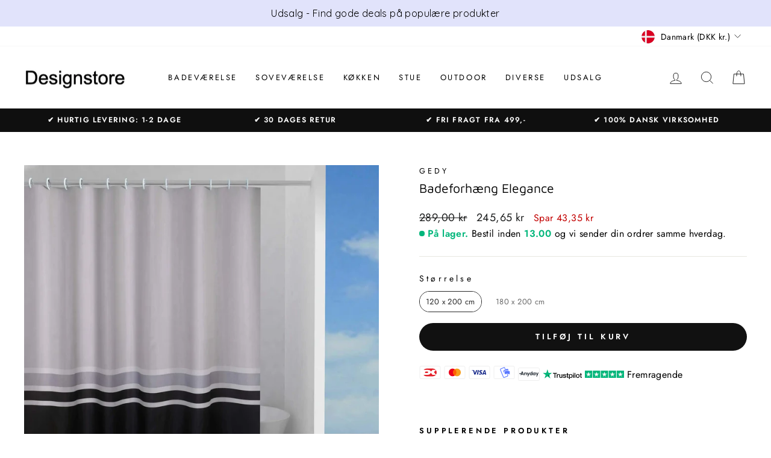

--- FILE ---
content_type: text/javascript; charset=utf-8
request_url: https://www.designstore.dk/collections/all/products/bruseforhaeng-elegance.js
body_size: 541
content:
{"id":6566897418389,"title":"Badeforhæng Elegance","handle":"bruseforhaeng-elegance","description":"\u003cmeta charset=\"utf-8\"\u003e\n\u003ch1 style=\"text-align: center;\"\u003eSort badeforhæng\u003c\/h1\u003e\n\u003cp\u003eSmart badeforhæng fra italienske Gedy, som er kendt for at producere og designe elegante badeforhæng i høj kvalitet. Dette badeforhæng er lavet i 100% polyester hvilket gør badeforhænget til 100% vandafvisende og antibakterielt. Bruseforhænget tåler maskinevask på 40 grader (se vaskevejledning).  \u003c\/p\u003e\n\u003cp\u003e\u003cbr\u003e\u003cstrong\u003eSpecifikationer\u003c\/strong\u003e\u003cbr\u003e\u003c\/p\u003e\n\u003cul\u003e\n\u003cli\u003eTåler maskinvask 40 grader\u003c\/li\u003e\n\u003cli\u003eMateriale: 100% polyester\u003c\/li\u003e\n\u003cli\u003eVandafvisende \u003c\/li\u003e\n\u003cli\u003eAntibakterielt \u003c\/li\u003e\n\u003cli\u003e100% polyester\u003c\/li\u003e\n\u003c\/ul\u003e\n\u003cul\u003e\u003c\/ul\u003e\n\u003cmeta charset=\"utf-8\"\u003e\n\u003cp\u003e\u003cspan\u003e\u003cstrong\u003eStørrelser\u003c\/strong\u003e\u003cbr\u003e\u003c\/span\u003e\u003c\/p\u003e\n\u003cul\u003e\n\u003cli\u003e\u003cspan\u003eBadeforhæng: B:120 x L:200 cm\u003c\/span\u003e\u003c\/li\u003e\n\u003cli\u003eBadeforhæng: B:180 x L:200 cm\u003cbr\u003e\u003cbr\u003e\n\u003c\/li\u003e\n\u003c\/ul\u003e\n\u003cp\u003e\u003cspan style=\"color: #ffffff;\"\u003eBruseforhæng, Badeforhæng, forhæng\u003c\/span\u003e\u003c\/p\u003e","published_at":"2021-03-01T13:44:27+01:00","created_at":"2021-03-01T13:44:29+01:00","vendor":"Gedy","type":"Bruseforhæng","tags":["120x200cm","180x200cm","Badeforhæng","Farve_Hvid","Farve_Sort","Udsalg"],"price":24565,"price_min":24565,"price_max":29665,"available":true,"price_varies":true,"compare_at_price":28900,"compare_at_price_min":28900,"compare_at_price_max":34900,"compare_at_price_varies":true,"variants":[{"id":39295796117653,"title":"120 x 200 cm","option1":"120 x 200 cm","option2":null,"option3":null,"sku":"12240","requires_shipping":true,"taxable":true,"featured_image":{"id":40084930330857,"product_id":6566897418389,"position":1,"created_at":"2023-01-15T17:42:03+01:00","updated_at":"2023-01-15T17:42:03+01:00","alt":"Badeforhæng sort ","width":2500,"height":2500,"src":"https:\/\/cdn.shopify.com\/s\/files\/1\/0487\/0900\/9557\/products\/Badeforhaeng-Elegance-Gedy-180-x-200-cm-1673800921.jpg?v=1673800923","variant_ids":[39295796117653,39295796150421]},"available":true,"name":"Badeforhæng Elegance - 120 x 200 cm","public_title":"120 x 200 cm","options":["120 x 200 cm"],"price":24565,"weight":0,"compare_at_price":28900,"inventory_management":null,"barcode":"8003341075357","featured_media":{"alt":"Badeforhæng sort ","id":32683874615529,"position":1,"preview_image":{"aspect_ratio":1.0,"height":2500,"width":2500,"src":"https:\/\/cdn.shopify.com\/s\/files\/1\/0487\/0900\/9557\/products\/Badeforhaeng-Elegance-Gedy-180-x-200-cm-1673800921.jpg?v=1673800923"}},"requires_selling_plan":false,"selling_plan_allocations":[]},{"id":39295796150421,"title":"180 x 200 cm","option1":"180 x 200 cm","option2":null,"option3":null,"sku":"12245","requires_shipping":true,"taxable":true,"featured_image":{"id":40084930330857,"product_id":6566897418389,"position":1,"created_at":"2023-01-15T17:42:03+01:00","updated_at":"2023-01-15T17:42:03+01:00","alt":"Badeforhæng sort ","width":2500,"height":2500,"src":"https:\/\/cdn.shopify.com\/s\/files\/1\/0487\/0900\/9557\/products\/Badeforhaeng-Elegance-Gedy-180-x-200-cm-1673800921.jpg?v=1673800923","variant_ids":[39295796117653,39295796150421]},"available":true,"name":"Badeforhæng Elegance - 180 x 200 cm","public_title":"180 x 200 cm","options":["180 x 200 cm"],"price":29665,"weight":0,"compare_at_price":34900,"inventory_management":null,"barcode":"8003341075364","featured_media":{"alt":"Badeforhæng sort ","id":32683874615529,"position":1,"preview_image":{"aspect_ratio":1.0,"height":2500,"width":2500,"src":"https:\/\/cdn.shopify.com\/s\/files\/1\/0487\/0900\/9557\/products\/Badeforhaeng-Elegance-Gedy-180-x-200-cm-1673800921.jpg?v=1673800923"}},"requires_selling_plan":false,"selling_plan_allocations":[]}],"images":["\/\/cdn.shopify.com\/s\/files\/1\/0487\/0900\/9557\/products\/Badeforhaeng-Elegance-Gedy-180-x-200-cm-1673800921.jpg?v=1673800923"],"featured_image":"\/\/cdn.shopify.com\/s\/files\/1\/0487\/0900\/9557\/products\/Badeforhaeng-Elegance-Gedy-180-x-200-cm-1673800921.jpg?v=1673800923","options":[{"name":"Størrelse","position":1,"values":["120 x 200 cm","180 x 200 cm"]}],"url":"\/products\/bruseforhaeng-elegance","media":[{"alt":"Badeforhæng sort ","id":32683874615529,"position":1,"preview_image":{"aspect_ratio":1.0,"height":2500,"width":2500,"src":"https:\/\/cdn.shopify.com\/s\/files\/1\/0487\/0900\/9557\/products\/Badeforhaeng-Elegance-Gedy-180-x-200-cm-1673800921.jpg?v=1673800923"},"aspect_ratio":1.0,"height":2500,"media_type":"image","src":"https:\/\/cdn.shopify.com\/s\/files\/1\/0487\/0900\/9557\/products\/Badeforhaeng-Elegance-Gedy-180-x-200-cm-1673800921.jpg?v=1673800923","width":2500}],"requires_selling_plan":false,"selling_plan_groups":[]}

--- FILE ---
content_type: text/javascript; charset=utf-8
request_url: https://www.designstore.dk/products/bruseforhaeng-elegance.js
body_size: 601
content:
{"id":6566897418389,"title":"Badeforhæng Elegance","handle":"bruseforhaeng-elegance","description":"\u003cmeta charset=\"utf-8\"\u003e\n\u003ch1 style=\"text-align: center;\"\u003eSort badeforhæng\u003c\/h1\u003e\n\u003cp\u003eSmart badeforhæng fra italienske Gedy, som er kendt for at producere og designe elegante badeforhæng i høj kvalitet. Dette badeforhæng er lavet i 100% polyester hvilket gør badeforhænget til 100% vandafvisende og antibakterielt. Bruseforhænget tåler maskinevask på 40 grader (se vaskevejledning).  \u003c\/p\u003e\n\u003cp\u003e\u003cbr\u003e\u003cstrong\u003eSpecifikationer\u003c\/strong\u003e\u003cbr\u003e\u003c\/p\u003e\n\u003cul\u003e\n\u003cli\u003eTåler maskinvask 40 grader\u003c\/li\u003e\n\u003cli\u003eMateriale: 100% polyester\u003c\/li\u003e\n\u003cli\u003eVandafvisende \u003c\/li\u003e\n\u003cli\u003eAntibakterielt \u003c\/li\u003e\n\u003cli\u003e100% polyester\u003c\/li\u003e\n\u003c\/ul\u003e\n\u003cul\u003e\u003c\/ul\u003e\n\u003cmeta charset=\"utf-8\"\u003e\n\u003cp\u003e\u003cspan\u003e\u003cstrong\u003eStørrelser\u003c\/strong\u003e\u003cbr\u003e\u003c\/span\u003e\u003c\/p\u003e\n\u003cul\u003e\n\u003cli\u003e\u003cspan\u003eBadeforhæng: B:120 x L:200 cm\u003c\/span\u003e\u003c\/li\u003e\n\u003cli\u003eBadeforhæng: B:180 x L:200 cm\u003cbr\u003e\u003cbr\u003e\n\u003c\/li\u003e\n\u003c\/ul\u003e\n\u003cp\u003e\u003cspan style=\"color: #ffffff;\"\u003eBruseforhæng, Badeforhæng, forhæng\u003c\/span\u003e\u003c\/p\u003e","published_at":"2021-03-01T13:44:27+01:00","created_at":"2021-03-01T13:44:29+01:00","vendor":"Gedy","type":"Bruseforhæng","tags":["120x200cm","180x200cm","Badeforhæng","Farve_Hvid","Farve_Sort","Udsalg"],"price":24565,"price_min":24565,"price_max":29665,"available":true,"price_varies":true,"compare_at_price":28900,"compare_at_price_min":28900,"compare_at_price_max":34900,"compare_at_price_varies":true,"variants":[{"id":39295796117653,"title":"120 x 200 cm","option1":"120 x 200 cm","option2":null,"option3":null,"sku":"12240","requires_shipping":true,"taxable":true,"featured_image":{"id":40084930330857,"product_id":6566897418389,"position":1,"created_at":"2023-01-15T17:42:03+01:00","updated_at":"2023-01-15T17:42:03+01:00","alt":"Badeforhæng sort ","width":2500,"height":2500,"src":"https:\/\/cdn.shopify.com\/s\/files\/1\/0487\/0900\/9557\/products\/Badeforhaeng-Elegance-Gedy-180-x-200-cm-1673800921.jpg?v=1673800923","variant_ids":[39295796117653,39295796150421]},"available":true,"name":"Badeforhæng Elegance - 120 x 200 cm","public_title":"120 x 200 cm","options":["120 x 200 cm"],"price":24565,"weight":0,"compare_at_price":28900,"inventory_management":null,"barcode":"8003341075357","featured_media":{"alt":"Badeforhæng sort ","id":32683874615529,"position":1,"preview_image":{"aspect_ratio":1.0,"height":2500,"width":2500,"src":"https:\/\/cdn.shopify.com\/s\/files\/1\/0487\/0900\/9557\/products\/Badeforhaeng-Elegance-Gedy-180-x-200-cm-1673800921.jpg?v=1673800923"}},"requires_selling_plan":false,"selling_plan_allocations":[]},{"id":39295796150421,"title":"180 x 200 cm","option1":"180 x 200 cm","option2":null,"option3":null,"sku":"12245","requires_shipping":true,"taxable":true,"featured_image":{"id":40084930330857,"product_id":6566897418389,"position":1,"created_at":"2023-01-15T17:42:03+01:00","updated_at":"2023-01-15T17:42:03+01:00","alt":"Badeforhæng sort ","width":2500,"height":2500,"src":"https:\/\/cdn.shopify.com\/s\/files\/1\/0487\/0900\/9557\/products\/Badeforhaeng-Elegance-Gedy-180-x-200-cm-1673800921.jpg?v=1673800923","variant_ids":[39295796117653,39295796150421]},"available":true,"name":"Badeforhæng Elegance - 180 x 200 cm","public_title":"180 x 200 cm","options":["180 x 200 cm"],"price":29665,"weight":0,"compare_at_price":34900,"inventory_management":null,"barcode":"8003341075364","featured_media":{"alt":"Badeforhæng sort ","id":32683874615529,"position":1,"preview_image":{"aspect_ratio":1.0,"height":2500,"width":2500,"src":"https:\/\/cdn.shopify.com\/s\/files\/1\/0487\/0900\/9557\/products\/Badeforhaeng-Elegance-Gedy-180-x-200-cm-1673800921.jpg?v=1673800923"}},"requires_selling_plan":false,"selling_plan_allocations":[]}],"images":["\/\/cdn.shopify.com\/s\/files\/1\/0487\/0900\/9557\/products\/Badeforhaeng-Elegance-Gedy-180-x-200-cm-1673800921.jpg?v=1673800923"],"featured_image":"\/\/cdn.shopify.com\/s\/files\/1\/0487\/0900\/9557\/products\/Badeforhaeng-Elegance-Gedy-180-x-200-cm-1673800921.jpg?v=1673800923","options":[{"name":"Størrelse","position":1,"values":["120 x 200 cm","180 x 200 cm"]}],"url":"\/products\/bruseforhaeng-elegance","media":[{"alt":"Badeforhæng sort ","id":32683874615529,"position":1,"preview_image":{"aspect_ratio":1.0,"height":2500,"width":2500,"src":"https:\/\/cdn.shopify.com\/s\/files\/1\/0487\/0900\/9557\/products\/Badeforhaeng-Elegance-Gedy-180-x-200-cm-1673800921.jpg?v=1673800923"},"aspect_ratio":1.0,"height":2500,"media_type":"image","src":"https:\/\/cdn.shopify.com\/s\/files\/1\/0487\/0900\/9557\/products\/Badeforhaeng-Elegance-Gedy-180-x-200-cm-1673800921.jpg?v=1673800923","width":2500}],"requires_selling_plan":false,"selling_plan_groups":[]}

--- FILE ---
content_type: text/javascript; charset=utf-8
request_url: https://www.designstore.dk/collections/all/products/bruseforhaeng-elegance.js
body_size: 385
content:
{"id":6566897418389,"title":"Badeforhæng Elegance","handle":"bruseforhaeng-elegance","description":"\u003cmeta charset=\"utf-8\"\u003e\n\u003ch1 style=\"text-align: center;\"\u003eSort badeforhæng\u003c\/h1\u003e\n\u003cp\u003eSmart badeforhæng fra italienske Gedy, som er kendt for at producere og designe elegante badeforhæng i høj kvalitet. Dette badeforhæng er lavet i 100% polyester hvilket gør badeforhænget til 100% vandafvisende og antibakterielt. Bruseforhænget tåler maskinevask på 40 grader (se vaskevejledning).  \u003c\/p\u003e\n\u003cp\u003e\u003cbr\u003e\u003cstrong\u003eSpecifikationer\u003c\/strong\u003e\u003cbr\u003e\u003c\/p\u003e\n\u003cul\u003e\n\u003cli\u003eTåler maskinvask 40 grader\u003c\/li\u003e\n\u003cli\u003eMateriale: 100% polyester\u003c\/li\u003e\n\u003cli\u003eVandafvisende \u003c\/li\u003e\n\u003cli\u003eAntibakterielt \u003c\/li\u003e\n\u003cli\u003e100% polyester\u003c\/li\u003e\n\u003c\/ul\u003e\n\u003cul\u003e\u003c\/ul\u003e\n\u003cmeta charset=\"utf-8\"\u003e\n\u003cp\u003e\u003cspan\u003e\u003cstrong\u003eStørrelser\u003c\/strong\u003e\u003cbr\u003e\u003c\/span\u003e\u003c\/p\u003e\n\u003cul\u003e\n\u003cli\u003e\u003cspan\u003eBadeforhæng: B:120 x L:200 cm\u003c\/span\u003e\u003c\/li\u003e\n\u003cli\u003eBadeforhæng: B:180 x L:200 cm\u003cbr\u003e\u003cbr\u003e\n\u003c\/li\u003e\n\u003c\/ul\u003e\n\u003cp\u003e\u003cspan style=\"color: #ffffff;\"\u003eBruseforhæng, Badeforhæng, forhæng\u003c\/span\u003e\u003c\/p\u003e","published_at":"2021-03-01T13:44:27+01:00","created_at":"2021-03-01T13:44:29+01:00","vendor":"Gedy","type":"Bruseforhæng","tags":["120x200cm","180x200cm","Badeforhæng","Farve_Hvid","Farve_Sort","Udsalg"],"price":24565,"price_min":24565,"price_max":29665,"available":true,"price_varies":true,"compare_at_price":28900,"compare_at_price_min":28900,"compare_at_price_max":34900,"compare_at_price_varies":true,"variants":[{"id":39295796117653,"title":"120 x 200 cm","option1":"120 x 200 cm","option2":null,"option3":null,"sku":"12240","requires_shipping":true,"taxable":true,"featured_image":{"id":40084930330857,"product_id":6566897418389,"position":1,"created_at":"2023-01-15T17:42:03+01:00","updated_at":"2023-01-15T17:42:03+01:00","alt":"Badeforhæng sort ","width":2500,"height":2500,"src":"https:\/\/cdn.shopify.com\/s\/files\/1\/0487\/0900\/9557\/products\/Badeforhaeng-Elegance-Gedy-180-x-200-cm-1673800921.jpg?v=1673800923","variant_ids":[39295796117653,39295796150421]},"available":true,"name":"Badeforhæng Elegance - 120 x 200 cm","public_title":"120 x 200 cm","options":["120 x 200 cm"],"price":24565,"weight":0,"compare_at_price":28900,"inventory_management":null,"barcode":"8003341075357","featured_media":{"alt":"Badeforhæng sort ","id":32683874615529,"position":1,"preview_image":{"aspect_ratio":1.0,"height":2500,"width":2500,"src":"https:\/\/cdn.shopify.com\/s\/files\/1\/0487\/0900\/9557\/products\/Badeforhaeng-Elegance-Gedy-180-x-200-cm-1673800921.jpg?v=1673800923"}},"requires_selling_plan":false,"selling_plan_allocations":[]},{"id":39295796150421,"title":"180 x 200 cm","option1":"180 x 200 cm","option2":null,"option3":null,"sku":"12245","requires_shipping":true,"taxable":true,"featured_image":{"id":40084930330857,"product_id":6566897418389,"position":1,"created_at":"2023-01-15T17:42:03+01:00","updated_at":"2023-01-15T17:42:03+01:00","alt":"Badeforhæng sort ","width":2500,"height":2500,"src":"https:\/\/cdn.shopify.com\/s\/files\/1\/0487\/0900\/9557\/products\/Badeforhaeng-Elegance-Gedy-180-x-200-cm-1673800921.jpg?v=1673800923","variant_ids":[39295796117653,39295796150421]},"available":true,"name":"Badeforhæng Elegance - 180 x 200 cm","public_title":"180 x 200 cm","options":["180 x 200 cm"],"price":29665,"weight":0,"compare_at_price":34900,"inventory_management":null,"barcode":"8003341075364","featured_media":{"alt":"Badeforhæng sort ","id":32683874615529,"position":1,"preview_image":{"aspect_ratio":1.0,"height":2500,"width":2500,"src":"https:\/\/cdn.shopify.com\/s\/files\/1\/0487\/0900\/9557\/products\/Badeforhaeng-Elegance-Gedy-180-x-200-cm-1673800921.jpg?v=1673800923"}},"requires_selling_plan":false,"selling_plan_allocations":[]}],"images":["\/\/cdn.shopify.com\/s\/files\/1\/0487\/0900\/9557\/products\/Badeforhaeng-Elegance-Gedy-180-x-200-cm-1673800921.jpg?v=1673800923"],"featured_image":"\/\/cdn.shopify.com\/s\/files\/1\/0487\/0900\/9557\/products\/Badeforhaeng-Elegance-Gedy-180-x-200-cm-1673800921.jpg?v=1673800923","options":[{"name":"Størrelse","position":1,"values":["120 x 200 cm","180 x 200 cm"]}],"url":"\/products\/bruseforhaeng-elegance","media":[{"alt":"Badeforhæng sort ","id":32683874615529,"position":1,"preview_image":{"aspect_ratio":1.0,"height":2500,"width":2500,"src":"https:\/\/cdn.shopify.com\/s\/files\/1\/0487\/0900\/9557\/products\/Badeforhaeng-Elegance-Gedy-180-x-200-cm-1673800921.jpg?v=1673800923"},"aspect_ratio":1.0,"height":2500,"media_type":"image","src":"https:\/\/cdn.shopify.com\/s\/files\/1\/0487\/0900\/9557\/products\/Badeforhaeng-Elegance-Gedy-180-x-200-cm-1673800921.jpg?v=1673800923","width":2500}],"requires_selling_plan":false,"selling_plan_groups":[]}